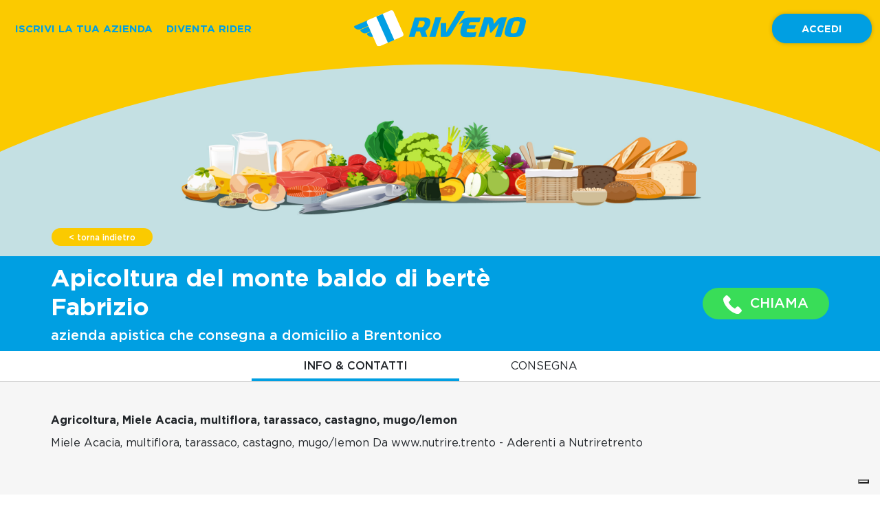

--- FILE ---
content_type: image/svg+xml
request_url: https://www.rivemo.it/static/media/rivemo-delivery.4395c0ad.svg
body_size: 6277
content:
<?xml version="1.0" encoding="utf-8"?>
<!-- Generator: Adobe Illustrator 21.0.0, SVG Export Plug-In . SVG Version: 6.00 Build 0)  -->
<svg version="1.1" id="Livello_1" xmlns="http://www.w3.org/2000/svg" xmlns:xlink="http://www.w3.org/1999/xlink" x="0px" y="0px"
	 width="559.1px" height="119.5px" viewBox="0 0 559.1 119.5" style="enable-background:new 0 0 559.1 119.5;" xml:space="preserve"
	>
<g>
	<defs>
		<rect id="SVGID_1_" width="559.1" height="119.5"/>
	</defs>
	<clipPath id="SVGID_2_">
		<use xlink:href="#SVGID_1_"  style="overflow:visible;"/>
	</clipPath>
	<path style="clip-path:url(#SVGID_2_);fill:#009FE3;" d="M215.6,56.5c1.6,0,3-0.1,4-0.3c1.1-0.2,2-0.5,2.7-1
		c0.7-0.4,1.3-0.9,1.8-1.4s1-1.1,1.5-1.7c1.3-1.4,2.3-3.1,3.1-4.8c0.7-1.8,1.1-3.7,1.1-5.7c0-0.7-0.1-1.4-0.4-2.2
		c-0.3-0.7-0.6-1.4-1.1-2s-1-1.1-1.7-1.5s-1.4-0.6-2.2-0.6h-11.9l-6.4,21.2H215.6z M214.1,69.7h-11.9L196.7,88H178l19.4-64.4H230
		c2.2,0,4.4,0.3,6.6,0.9c2.2,0.6,4.2,1.5,5.9,2.7s3.1,2.7,4.2,4.6c1.1,1.8,1.6,4,1.6,6.5c0,3.4-0.5,6.7-1.4,10
		c-1,3.3-2.4,6.4-4.3,9.2c-1.3,2.1-2.9,4-4.7,5.9s-3.8,3.4-6,4.5l6.6,20.1h-18.2L214.1,69.7z"/>
</g>
<g>
	<defs>
		<rect id="SVGID_3_" width="559.1" height="119.5"/>
	</defs>
	<clipPath id="SVGID_4_">
		<use xlink:href="#SVGID_3_"  style="overflow:visible;"/>
	</clipPath>
	<polygon style="clip-path:url(#SVGID_4_);fill:#009FE3;" points="264.7,23.5 284,23.5 264.6,87.9 245,87.9 	"/>
</g>
<g>
	<defs>
		<rect id="SVGID_5_" width="559.1" height="119.5"/>
	</defs>
	<clipPath id="SVGID_6_">
		<use xlink:href="#SVGID_5_"  style="overflow:visible;"/>
	</clipPath>
	<path style="clip-path:url(#SVGID_6_);fill:#009FE3;" d="M341,2h20.3l-44.8,74.2c-1.8,2.9-3.5,5.2-5.2,6.8
		c-1.7,1.6-3.3,2.7-4.7,3.5c-1.4,0.7-2.7,1.1-3.7,1.3c-1,0.1-1.8,0.2-2.2,0.2H282V42.3h17.5v31.3L341,2z"/>
</g>
<g>
	<defs>
		<rect id="SVGID_7_" width="559.1" height="119.5"/>
	</defs>
	<clipPath id="SVGID_8_">
		<use xlink:href="#SVGID_7_"  style="overflow:visible;"/>
	</clipPath>
	<path style="clip-path:url(#SVGID_8_);fill:#009FE3;" d="M392.6,60.9h-24.4c-0.3,1.3-0.6,2.7-1,4c-0.4,1.3-0.7,2.7-0.9,4
		c-0.1,0.8,0.1,1.6,0.8,2.3c0.6,0.8,1.4,1.2,2.2,1.3c4.9,0.8,9.8,1.1,14.8,0.9c5-0.1,9.8-0.7,14.6-1.6l-4.6,16
		c-12,1.8-24,2.1-36.1,0.8c-2.7-0.3-4.9-1.2-6.6-2.7s-3-3.3-3.8-5.4c-0.9-2.1-1.4-4.4-1.5-6.9s0-4.8,0.4-7c0.8-4.4,1.9-8.7,3.2-12.9
		c1.3-4.2,2.8-8.4,4.6-12.4c-0.8,0.3-1.7,0.5-2.5,0.7c-0.9,0.2-1.8,0.4-2.8,0.7c-0.9,0.3-1.9,0.7-2.9,1.3c-1,0.5-2,1.4-3.1,2.5
		c-0.2,0.2-0.3,0.3-0.4,0.3c-0.3,0.2-0.6,0.2-0.9,0c-0.3-0.1-0.4-0.4-0.3-0.7c1.7-3.3,3.7-6.4,5.9-9.2c2.2-2.8,4.7-5.1,7.5-7.1
		s5.8-3.5,9.2-4.6c3.4-1.1,7.1-1.6,11.2-1.6h37.2l-4.7,15.5h-27.5c-1.2,0-2.1,0.4-2.9,1.1c-0.7,0.7-1.4,1.6-1.9,2.6s-1,2.1-1.5,3.2
		c-0.4,1.1-0.9,2.1-1.5,2.9c0.5-0.1,1.1-0.1,1.9-0.1c0.7,0,1.9,0,3.5,0c1.7,0,4,0,7,0s6.9,0,11.9,0L392.6,60.9z"/>
</g>
<g>
	<defs>
		<rect id="SVGID_9_" width="559.1" height="119.5"/>
	</defs>
	<clipPath id="SVGID_10_">
		<use xlink:href="#SVGID_9_"  style="overflow:visible;"/>
	</clipPath>
	<path style="clip-path:url(#SVGID_10_);fill:#009FE3;" d="M446.8,73.9h-4.2l-5.9-30.8l-13.5,44.8h-19.1l19.4-64.4h19.4
		c1,0,2.1,0.2,3.1,0.5s2,0.8,2.9,1.4s1.6,1.3,2.2,2.1c0.6,0.8,1,1.7,1.3,2.8l2.9,14.8l12.4-15.6c1.5-1.8,3.3-3.3,5.4-4.4
		s4.3-1.6,6.6-1.6h17.4l-19.3,64.4h-19.4l13.3-44L446.8,73.9z"/>
</g>
<g>
	<defs>
		<rect id="SVGID_11_" width="559.1" height="119.5"/>
	</defs>
	<clipPath id="SVGID_12_">
		<use xlink:href="#SVGID_11_"  style="overflow:visible;"/>
	</clipPath>
	<path style="clip-path:url(#SVGID_12_);fill:#009FE3;" d="M535.1,56.1c1.6-4.8,2.8-9.7,3.8-14.7c0.3-1.3,0.1-2.4-0.4-3.2
		c-0.6-0.8-1.4-1.4-2.4-1.7c-1-0.4-2.1-0.6-3.3-0.7c-1.2-0.1-2.2-0.2-3.1-0.2c-1,0-2,0.1-3.2,0.2c-1.2,0.1-2.3,0.4-3.3,0.7
		c-1.1,0.4-2,0.9-2.9,1.6c-0.9,0.7-1.5,1.5-1.9,2.6c-1.7,4.5-3.3,9.1-4.8,13.9s-2.8,9.6-3.8,14.5c-0.3,1.2-0.3,2.2,0,3.1
		s0.7,1.6,1.3,2.2c0.6,0.6,1.4,1.1,2.4,1.3c1,0.3,2,0.4,3.2,0.3c1.1,0,2.3,0,3.8-0.1c1.4-0.1,2.8-0.3,4.1-0.6
		c1.3-0.3,2.4-0.9,3.4-1.6s1.6-1.8,1.9-3.1C531.7,65.7,533.5,60.9,535.1,56.1 M555.1,56.9c-1.7,6.4-3.9,12.7-6.7,18.9
		c-1.4,3.2-3.6,5.8-6.4,7.8c-2.8,2-5.9,3.3-9.2,3.9c-2.7,0.5-5.4,0.8-8.1,1c-2.7,0.2-5.4,0.3-8.1,0.3c-2,0-4,0-6.1-0.1
		s-4.2-0.3-6.3-0.7c-2.1-0.4-4-0.9-5.8-1.6s-3.4-1.7-4.7-2.9c-1.3-1.2-2.3-2.8-3-4.6c-0.7-1.8-0.9-4-0.6-6.6c0.3-3,0.8-6.1,1.5-9.3
		s1.6-6.4,2.5-9.6s2-6.3,3.1-9.3s2.2-5.9,3.3-8.5c0.6-1.4,1.5-2.9,2.9-4.4c1.4-1.5,3.2-2.9,5.6-4.1s5.4-2.2,9-3
		c3.6-0.8,8-1.2,13.1-1.2c2.5,0,5.3,0.1,8.3,0.2s5.8,0.5,8.5,1.3c2.7,0.7,5.1,1.9,7.1,3.6c2.1,1.6,3.5,4,4.2,7.1v2.3
		C558.1,44.1,556.8,50.6,555.1,56.9"/>
</g>
<g>
	<defs>
		<rect id="SVGID_13_" width="559.1" height="119.5"/>
	</defs>
	<clipPath id="SVGID_14_">
		<use xlink:href="#SVGID_13_"  style="overflow:visible;"/>
	</clipPath>
	<path style="clip-path:url(#SVGID_14_);fill:#009FE3;" d="M51.2,30.1L1.9,51.5c0,0-5.6,2.6,2.3,8.4c7.9,5.9,12.7,4.2,17.9,2.1
		s34.6-14.9,34.6-14.9L51.2,30.1z"/>
</g>
<g>
	<defs>
		<rect id="SVGID_15_" width="559.1" height="119.5"/>
	</defs>
	<clipPath id="SVGID_16_">
		<use xlink:href="#SVGID_15_"  style="overflow:visible;"/>
	</clipPath>
	<path style="clip-path:url(#SVGID_16_);fill:#009FE3;" d="M60.5,47.4l-38,16.4c0,0-5.6,2.6,2.3,8.4c7.9,5.9,12.7,4.2,17.9,2.1
		c5.3-2,23.3-9.8,23.3-9.8L60.5,47.4z"/>
</g>
<g>
	<defs>
		<rect id="SVGID_17_" width="559.1" height="119.5"/>
	</defs>
	<clipPath id="SVGID_18_">
		<use xlink:href="#SVGID_17_"  style="overflow:visible;"/>
	</clipPath>
	<path style="clip-path:url(#SVGID_18_);fill:#009FE3;" d="M81.8,59.3L43.9,75.7c0,0-5.6,2.6,2.3,8.4c7.9,5.9,12.7,4.2,17.9,2.1
		s23.2-9.9,23.2-9.9L81.8,59.3z"/>
</g>
<g>
	<defs>
		<rect id="SVGID_19_" width="559.1" height="119.5"/>
	</defs>
	<clipPath id="SVGID_20_">
		<use xlink:href="#SVGID_19_"  style="overflow:visible;"/>
	</clipPath>
	<path style="clip-path:url(#SVGID_20_);fill:#FFFFFF;" d="M156.3,87.2l-72.6,31.6c-3.8,1.7-8.3-0.1-10-3.9L42.1,42.1
		c-1.7-3.8,0.1-8.3,3.9-10l72.6-31.6c3.8-1.7,8.3,0.1,10,3.9L160.2,77C161.9,81,160.1,85.5,156.3,87.2"/>
</g>
<g>
	<defs>
		<rect id="SVGID_21_" width="559.1" height="119.5"/>
	</defs>
	<clipPath id="SVGID_22_">
		<use xlink:href="#SVGID_21_"  style="overflow:visible;"/>
	</clipPath>
	<polygon style="clip-path:url(#SVGID_22_);fill:#009FE3;" points="131,98.1 110.1,107.2 72.2,20.8 93.2,11.7 	"/>
</g>
</svg>
